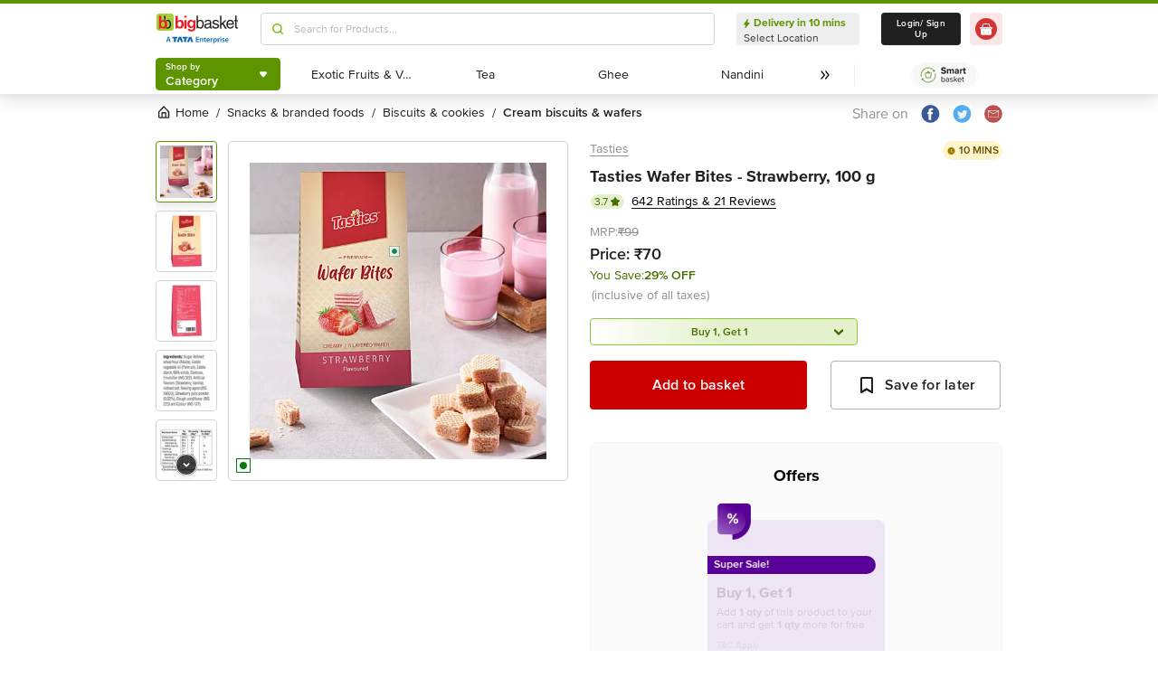

--- FILE ---
content_type: text/javascript
request_url: https://www.bbassets.com/monsters-inc/static/_next/static/chunks/8152.055be57d27753e1b.js
body_size: 312
content:
"use strict";(self.webpackChunk_N_E=self.webpackChunk_N_E||[]).push([[8152],{38152:(e,t,c)=>{c.r(t),c.d(t,{default:()=>r});var o=c(37876);let r=function(e){var t=e.sqSize,c=void 0===t?86:t,r=e.strokeWidth,s=void 0===r?8:r,n=e.percentage,i=e.value,a=e.color,l=(c-s)/2,d="0 0 ".concat(c," ").concat(c),h=l*Math.PI*2,x=h-h*(void 0===n?0:n)/100;return(0,o.jsxs)("svg",{width:c,height:c,viewBox:d,children:[(0,o.jsx)("circle",{fill:"none",stroke:"#eee",cx:c/2,cy:c/2,r:l,strokeWidth:"".concat(s,"px")}),(0,o.jsx)("circle",{stroke:void 0===a?"green":a,strokeLinecap:"round",fill:"none",cx:c/2,cy:c/2,r:l,strokeWidth:"".concat(s,"px"),transform:"rotate(-90 ".concat(c/2," ").concat(c/2,")"),style:{strokeDasharray:h,strokeDashoffset:x}}),(0,o.jsx)("text",{x:"50%",y:"50%",dy:".3em",textAnchor:"middle",color:"#606060",style:{lineHeight:"18px"},children:"".concat(void 0===i?0:i)})]})}}}]);
//# sourceMappingURL=8152.055be57d27753e1b.js.map